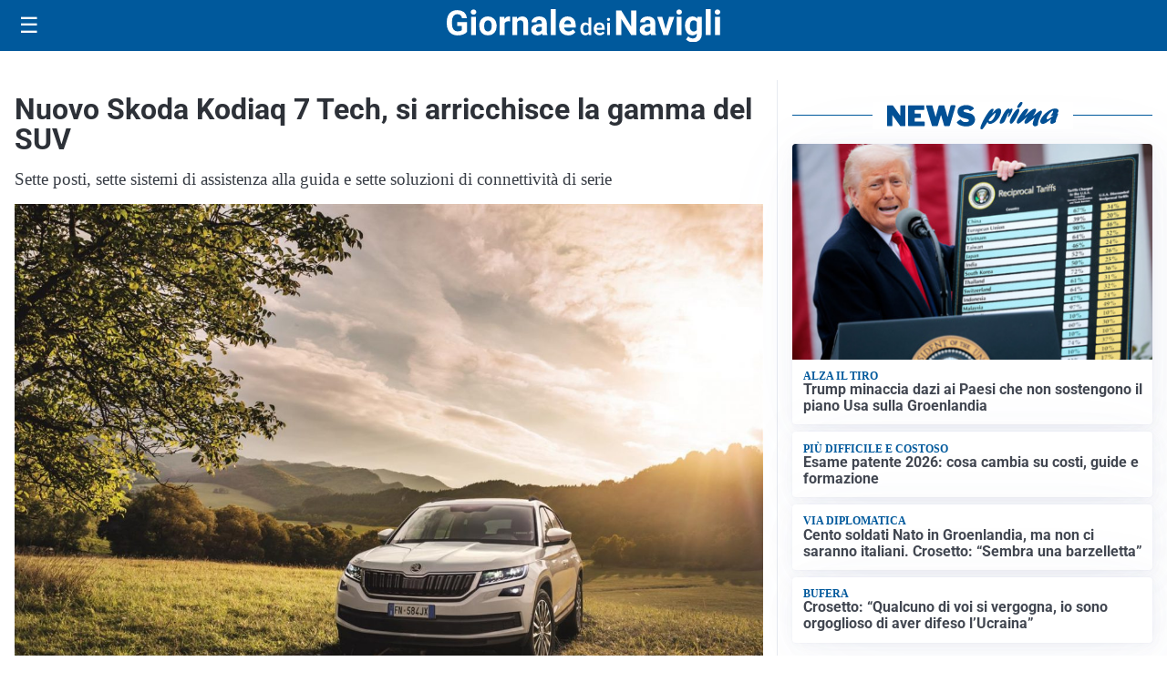

--- FILE ---
content_type: text/html; charset=utf8
request_url: https://giornaledeinavigli.it/media/my-theme/widgets/list-posts/sidebar-video-piu-visti.html?ts=29476427
body_size: 681
content:
<div class="widget-title"><span>Video più visti</span></div>
<div class="widget-sidebar-featured-poi-lista">
            
                    <article class="featured">
                <a href="https://giornaledeinavigli.it/sanita/medici-e-medicina-la-neurochirurgia-apre-il-viaggio-nella-scienza-raccontata-in-tv/">
                                            <figure><img width="480" height="300" src="https://giornaledeinavigli.it/media/2026/01/WhatsApp-Image-2026-01-12-at-10.00.11-AM-480x300.jpeg" class="attachment-thumbnail size-thumbnail wp-post-image" alt="“Medici e Medicina”: la neurochirurgia apre il viaggio nella scienza raccontata in Tv" loading="lazy" sizes="(max-width: 480px) 480px, (max-width: 1024px) 640px, 1280px" decoding="async" /></figure>
                                        <div class="post-meta">
                                                    <span class="lancio">televisione</span>
                                                <h3>“Medici e Medicina”: la neurochirurgia apre il viaggio nella scienza raccontata in Tv</h3>
                    </div>
                </a>
            </article>
                    
                    <article class="compact">
                <a href="https://giornaledeinavigli.it/cronaca/spaccio-nel-parco-del-giambellino-arrestato-24enne/">
                    <div class="post-meta">
                                                    <span class="lancio">operazione antidroga</span>
                                                <h3>Spaccio nel parco del Giambellino, arrestato 24enne</h3>
                    </div>
                </a>
            </article>
                    
                    <article class="compact">
                <a href="https://giornaledeinavigli.it/cronaca/milano-ha-salutato-chiara-e-achille-il-dolore-della-citta-riempie-due-chiese/">
                    <div class="post-meta">
                                                    <span class="lancio">Due chiese gremite, un solo lutto</span>
                                                <h3>Milano ha salutato Chiara e Achille, il dolore della città riempie due chiese</h3>
                    </div>
                </a>
            </article>
            </div>

<div class="widget-footer"><a role="button" href="/multimedia/video/" class="outline widget-more-button">Altri video</a></div>

--- FILE ---
content_type: image/svg+xml
request_url: https://giornaledeinavigli.it/media/2025/09/logo-blu.svg
body_size: 2205
content:
<svg id="Livello_1" data-name="Livello 1" xmlns="http://www.w3.org/2000/svg" width="475.49" height="57.99" viewBox="0 0 475.49 57.99">
  <defs>
    <style>
      .cls-1 {
        fill: #025095;
      }
    </style>
  </defs>
  <title>GiornaledeiNavigli-V2-BLU</title>
  <g>
    <path class="cls-1" d="M40.4,44.49a15.39,15.39,0,0,1-6.77,4.45,28.35,28.35,0,0,1-9.69,1.58,19.2,19.2,0,0,1-9.8-2.44A16.26,16.26,0,0,1,7.64,41,24.91,24.91,0,0,1,5.29,30.1V27.17A26.47,26.47,0,0,1,7.46,16,16.07,16.07,0,0,1,13.72,8.8a18,18,0,0,1,9.59-2.5q7.66,0,12,3.65T40.4,20.58H31.77a8.58,8.58,0,0,0-2.62-5.41,8.36,8.36,0,0,0-5.57-1.71,7.86,7.86,0,0,0-6.89,3.4Q14.33,20.25,14.3,27v2.75q0,6.77,2.57,10.23a8.81,8.81,0,0,0,7.54,3.46q5,0,7.12-2.13V33.85H23.46V27.32H40.4Z" transform="translate(-5.29 -4.53)"/>
    <path class="cls-1" d="M47,9.67a4.21,4.21,0,0,1,1.29-3.16,5.54,5.54,0,0,1,7,0,4.18,4.18,0,0,1,1.3,3.16,4.2,4.2,0,0,1-1.32,3.19,5.48,5.48,0,0,1-6.95,0A4.19,4.19,0,0,1,47,9.67ZM56,49.93H47.46v-32H56Z" transform="translate(-5.29 -4.53)"/>
    <path class="cls-1" d="M61.74,33.64a19,19,0,0,1,1.83-8.48,13.42,13.42,0,0,1,5.28-5.76,15.4,15.4,0,0,1,8-2,14.57,14.57,0,0,1,10.57,4q4.09,4,4.57,10.76L92,34.26q0,7.36-4.11,11.81t-11,4.45q-6.92,0-11-4.43T61.74,34Zm8.54.61q0,4.56,1.71,7a6.16,6.16,0,0,0,9.75,0q1.74-2.38,1.74-7.62a11.84,11.84,0,0,0-1.74-6.93,5.67,5.67,0,0,0-4.91-2.46A5.58,5.58,0,0,0,72,26.69Q70.28,29.13,70.28,34.25Z" transform="translate(-5.29 -4.53)"/>
    <path class="cls-1" d="M115.27,26a23.11,23.11,0,0,0-3.07-.24q-4.85,0-6.35,3.28V49.93H97.3v-32h8.07l.24,3.81q2.57-4.4,7.12-4.4a9,9,0,0,1,2.66.38Z" transform="translate(-5.29 -4.53)"/>
    <path class="cls-1" d="M127.24,17.95l.27,3.69a11.17,11.17,0,0,1,9.19-4.29q5.08,0,7.57,3t2.54,8.93V49.93h-8.54V29.43a5.56,5.56,0,0,0-1.18-4,5.29,5.29,0,0,0-3.93-1.23,5.87,5.87,0,0,0-5.41,3.08v22.6H119.2v-32Z" transform="translate(-5.29 -4.53)"/>
    <path class="cls-1" d="M171.81,49.93a9.48,9.48,0,0,1-.86-2.87,10.33,10.33,0,0,1-8.07,3.46,11.35,11.35,0,0,1-7.79-2.72A8.74,8.74,0,0,1,152,40.94a9,9,0,0,1,3.77-7.8q3.77-2.72,10.89-2.75h3.93V28.56A5.27,5.27,0,0,0,169.46,25a4.48,4.48,0,0,0-3.59-1.33,5.09,5.09,0,0,0-3.38,1,3.52,3.52,0,0,0-1.23,2.84h-8.54a8.58,8.58,0,0,1,1.71-5.14,11.33,11.33,0,0,1,4.85-3.71,17.68,17.68,0,0,1,7-1.34q5.91,0,9.38,3a10.39,10.39,0,0,1,3.47,8.35V42.54a15.28,15.28,0,0,0,1.27,6.89v.5ZM164.75,44a7.36,7.36,0,0,0,3.49-.84,5.54,5.54,0,0,0,2.36-2.26v-5.5h-3.19q-6.41,0-6.83,4.43l0,.5A3.42,3.42,0,0,0,161.67,43,4.36,4.36,0,0,0,164.75,44Z" transform="translate(-5.29 -4.53)"/>
    <path class="cls-1" d="M194.75,49.93h-8.57V4.53h8.57Z" transform="translate(-5.29 -4.53)"/>
    <path class="cls-1" d="M216.5,50.52A15.7,15.7,0,0,1,205,46.2q-4.42-4.31-4.42-11.5v-.83a19.32,19.32,0,0,1,1.86-8.62,13.67,13.67,0,0,1,5.28-5.85,14.82,14.82,0,0,1,7.79-2.05q6.56,0,10.33,4.14t3.77,11.73v3.49H209.29a7.93,7.93,0,0,0,2.5,5,7.55,7.55,0,0,0,5.28,1.89,9.22,9.22,0,0,0,7.71-3.58l4.2,4.7a12.83,12.83,0,0,1-5.2,4.24A17.08,17.08,0,0,1,216.5,50.52Zm-1-26.28A5.34,5.34,0,0,0,211.4,26a8.92,8.92,0,0,0-2,4.93h11.88v-.68a6.36,6.36,0,0,0-1.54-4.41A5.51,5.51,0,0,0,215.52,24.24Z" transform="translate(-5.29 -4.53)"/>
    <path class="cls-1" d="M237.5,39a12.94,12.94,0,0,1,2.33-8.07,7.47,7.47,0,0,1,6.25-3,7.1,7.1,0,0,1,5.59,2.41V19.1h4.89V50h-4.42l-.24-2.25A7.2,7.2,0,0,1,246,50.39a7.43,7.43,0,0,1-6.18-3.08Q237.5,44.24,237.5,39Zm4.89.42a9.06,9.06,0,0,0,1.28,5.18,4.14,4.14,0,0,0,3.63,1.86,4.62,4.62,0,0,0,4.38-2.67V34.45a4.55,4.55,0,0,0-4.34-2.61,4.17,4.17,0,0,0-3.66,1.88A10.09,10.09,0,0,0,242.38,39.37Z" transform="translate(-5.29 -4.53)"/>
    <path class="cls-1" d="M271.24,50.39a10.11,10.11,0,0,1-7.53-2.93,10.61,10.61,0,0,1-2.89-7.79v-.6a13.05,13.05,0,0,1,1.26-5.82,9.56,9.56,0,0,1,3.53-4,9.33,9.33,0,0,1,5.07-1.43,8.54,8.54,0,0,1,6.87,2.84q2.42,2.84,2.42,8v2H265.75a6.53,6.53,0,0,0,1.8,4.26,5.4,5.4,0,0,0,4,1.57A6.62,6.62,0,0,0,277,43.78l2.63,2.51a8.8,8.8,0,0,1-3.49,3A10.93,10.93,0,0,1,271.24,50.39Zm-.58-18.64a4.12,4.12,0,0,0-3.25,1.41,7.3,7.3,0,0,0-1.58,3.92h9.31v-.36A5.94,5.94,0,0,0,273.84,33,4.09,4.09,0,0,0,270.66,31.75Z" transform="translate(-5.29 -4.53)"/>
    <path class="cls-1" d="M283.77,22.56a2.62,2.62,0,0,1,.71-1.88,2.68,2.68,0,0,1,2-.75,2.72,2.72,0,0,1,2.05.75,2.6,2.6,0,0,1,.72,1.88,2.54,2.54,0,0,1-.72,1.85,2.74,2.74,0,0,1-2.05.74,2.7,2.7,0,0,1-2-.74A2.56,2.56,0,0,1,283.77,22.56ZM289,50h-4.89V28.23H289Z" transform="translate(-5.29 -4.53)"/>
    <path class="cls-1" d="M334.82,49.93H326L308.69,21.61V49.93h-8.87v-43h8.87L326,35.27V6.89h8.84Z" transform="translate(-5.29 -4.53)"/>
    <path class="cls-1" d="M360.53,49.93a9.45,9.45,0,0,1-.86-2.87,10.34,10.34,0,0,1-8.07,3.46,11.35,11.35,0,0,1-7.79-2.72,8.74,8.74,0,0,1-3.09-6.86,9,9,0,0,1,3.77-7.8q3.77-2.72,10.89-2.75h3.93V28.56A5.27,5.27,0,0,0,358.18,25a4.47,4.47,0,0,0-3.59-1.33,5.09,5.09,0,0,0-3.38,1A3.51,3.51,0,0,0,350,27.55h-8.54a8.58,8.58,0,0,1,1.71-5.14A11.32,11.32,0,0,1,348,18.7a17.68,17.68,0,0,1,7-1.34q5.91,0,9.38,3a10.39,10.39,0,0,1,3.47,8.35V42.54a15.29,15.29,0,0,0,1.27,6.89v.5ZM353.47,44a7.36,7.36,0,0,0,3.49-.84,5.54,5.54,0,0,0,2.36-2.26v-5.5h-3.19q-6.41,0-6.83,4.43l0,.5A3.42,3.42,0,0,0,350.4,43,4.36,4.36,0,0,0,353.47,44Z" transform="translate(-5.29 -4.53)"/>
    <path class="cls-1" d="M386,39.49l5.94-21.55h8.93l-10.79,32H381.9l-10.79-32H380Z" transform="translate(-5.29 -4.53)"/>
    <path class="cls-1" d="M404.55,9.67a4.21,4.21,0,0,1,1.29-3.16,5.54,5.54,0,0,1,7,0,4.18,4.18,0,0,1,1.3,3.16,4.19,4.19,0,0,1-1.32,3.19,5.48,5.48,0,0,1-6.95,0A4.19,4.19,0,0,1,404.55,9.67Zm9.07,40.26H405v-32h8.57Z" transform="translate(-5.29 -4.53)"/>
    <path class="cls-1" d="M419.41,33.7q0-7.36,3.5-11.85a11.35,11.35,0,0,1,9.44-4.49A10,10,0,0,1,440.54,21l.35-3h7.74V48.86a13.66,13.66,0,0,1-1.91,7.3,12.23,12.23,0,0,1-5.36,4.73,18.86,18.86,0,0,1-8.1,1.63,17.54,17.54,0,0,1-6.86-1.4,12.18,12.18,0,0,1-5.05-3.62l3.78-5.2a10,10,0,0,0,7.74,3.58,7.32,7.32,0,0,0,5.29-1.82,6.82,6.82,0,0,0,1.89-5.16V47.18a9.88,9.88,0,0,1-7.77,3.34A11.32,11.32,0,0,1,423,46q-3.56-4.51-3.56-12Zm8.54.61a11.73,11.73,0,0,0,1.74,6.84,5.54,5.54,0,0,0,4.79,2.48,5.93,5.93,0,0,0,5.59-2.94V27.18a5.92,5.92,0,0,0-5.53-2.94,5.58,5.58,0,0,0-4.83,2.52Q428,29.29,428,34.31Z" transform="translate(-5.29 -4.53)"/>
    <path class="cls-1" d="M464.22,49.93h-8.57V4.53h8.57Z" transform="translate(-5.29 -4.53)"/>
    <path class="cls-1" d="M471.2,9.67a4.21,4.21,0,0,1,1.29-3.16,5.54,5.54,0,0,1,7,0,4.18,4.18,0,0,1,1.3,3.16,4.19,4.19,0,0,1-1.32,3.19,5.48,5.48,0,0,1-6.95,0A4.19,4.19,0,0,1,471.2,9.67Zm9.07,40.26H471.7v-32h8.57Z" transform="translate(-5.29 -4.53)"/>
  </g>
</svg>
